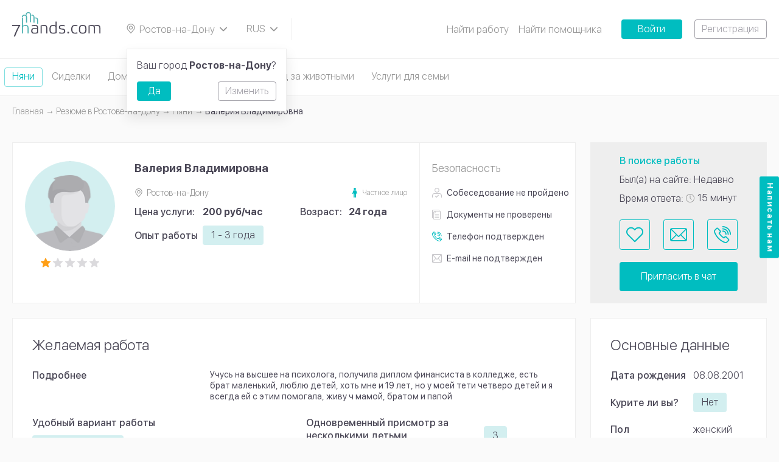

--- FILE ---
content_type: text/html; charset=UTF-8
request_url: https://7hands.com/rostov-on-don/poisk-rabotnikov/nyanya/45296
body_size: 9338
content:
<!DOCTYPE html>
<html lang="ru">
<head>
    <meta charset="utf-8">
    <meta http-equiv="X-UA-Compatible" content="ie=edge">

    <title>    Няня Валерия Владимировна 24 года Ростов-на-Дону Днепровский переулок
</title>

    <meta name="description" content="    Няня Валерия Владимировна Ростов-на-Дону Днепровский переулок. Учусь на высшее на психолога, получила диплом финансиста в колледже, есть брат маленький, люблю детей, хоть мне и 19 лет, но у моей тети четверо детей и я всегда ей с этим помогала, живу ч мамой, братом и папой
">
    <meta name="viewport" content="width=device-width, initial-scale=1, user-scalable=no">
    <meta name="csrf-token" content="oLiZhQYw0m2Pp8jhW0rFr970ugWZLTtrx41UX7ML">
    <meta name="_socket_user" content="">
    <meta name="_user" content="">
    <meta name="_app_host" content="7hands.com">
    <meta name="_locate" content="rostov-on-don">

        <script type="application/ld+json">{"@context":"http:\/\/schema.org","@type":"BreadcrumbList","itemListElement":[{"@type":"ListItem","position":1,"item":{"@id":"https:\/\/7hands.com\/rostov-on-don","name":"\u0413\u043b\u0430\u0432\u043d\u0430\u044f","image":null}},{"@type":"ListItem","position":2,"item":{"@id":"https:\/\/7hands.com\/rostov-on-don\/poisk-rabotnikov","name":"\u0420\u0435\u0437\u044e\u043c\u0435 \u0432 Ростове-на-Дону","image":null}},{"@type":"ListItem","position":3,"item":{"@id":"https:\/\/7hands.com\/rostov-on-don\/poisk-rabotnikov\/nyanya","name":"\u041d\u044f\u043d\u0438","image":null}},{"@type":"ListItem","position":4,"item":{"@id":"https:\/\/7hands.com\/rostov-on-don\/poisk-rabotnikov\/nyanya\/45296","name":" \u0412\u0430\u043b\u0435\u0440\u0438\u044f \u0412\u043b\u0430\u0434\u0438\u043c\u0438\u0440\u043e\u0432\u043d\u0430","image":null}}]}</script>

        

    <meta property="og:title" content="    Няня Валерия Владимировна 24 года Ростов-на-Дону Днепровский переулок
"/>
    <meta property="og:description" content="    Няня Валерия Владимировна Ростов-на-Дону Днепровский переулок. Учусь на высшее на психолога, получила диплом финансиста в колледже, есть брат маленький, люблю детей, хоть мне и 19 лет, но у моей тети четверо детей и я всегда ей с этим помогала, живу ч мамой, братом и папой
"/>
    <meta property="og:image" content="    https://7hands.com/img/zMuzOisz.svg
"/>
    <meta property="og:url" content="https://7hands.com/rostov-on-don/poisk-rabotnikov/nyanya/45296"/>
    <meta property="og:type" content="website"/>
    <meta name="theme-color" content="#000000">

    <link rel="icon" href="https://7hands.com/img/favicon.svg" type="image/svg+xml">
    <link rel="mask-icon" href="https://7hands.com/img/mask-icon.svg" color="#5bbad5">
    <link rel="manifest" href="https://7hands.com/manifest.json">

    <link rel="apple-touch-icon-precomposed" href="https://7hands.com/img/apple-touch-icon-precomposed.png">
    <link rel="apple-touch-icon" sizes="152x152" href="https://7hands.com/img/touch-icon-ipad.png">
    <link rel="apple-touch-icon" sizes="180x180" href="https://7hands.com/img/touch-icon-iphone-retina.png">
    <link rel="apple-touch-icon" sizes="167x167" href="https://7hands.com/img/touch-icon-ipad-pro.png">

    <!-- Styles -->
    <link href="/css/app.css?id=b6825355491e70c31f3f" rel="stylesheet">

            <link rel="canonical" href="https://7hands.com/rostov-on-don/poisk-rabotnikov/nyanya/45296">
    
    
    <!-- Google Tag Manager -->
    <script>(function(w,d,s,l,i){w[l]=w[l]||[];w[l].push({'gtm.start':
    new Date().getTime(),event:'gtm.js'});var f=d.getElementsByTagName(s)[0],
    j=d.createElement(s),dl=l!='dataLayer'?'&l='+l:'';j.async=true;j.src=
    'https://www.googletagmanager.com/gtm.js?id='+i+dl;f.parentNode.insertBefore(j,f);
    })(window,document,'script','dataLayer','GTM-KV8HNXG');</script>
    <!-- End Google Tag Manager -->

            <style>
            .js-infinite-scroll,
            .catalog-tags {
                display: none;
            }
            ymaps canvas {
                -webkit-filter: grayscale(100%);
            }
        </style>
    </head>
<body>
<!-- Google Tag Manager (noscript) -->
<noscript><iframe src="https://www.googletagmanager.com/ns.html?id=GTM-KV8HNXG"
height="0" width="0" style="display:none;visibility:hidden"></iframe></noscript>
<!-- End Google Tag Manager (noscript) -->
<noindex>
    <noscript>
        <div class="no-script-warning">
            К сожалению, ваш браузер <strong>не поддерживает</strong> JavaScript.
                    Пожалуйста, обновите ваш браузер
                    или включите поддержку JavaScript для корректного отображения страницы.
        </div>
    </noscript>
</noindex>

    <header
        class="header js-header ">
        <a href="https://7hands.com/rostov-on-don" class="header__logo">
        	<picture>
			    <source srcset="https://7hands.com/img/logo-mobile.svg" media="(max-width: 799px)">
			    <source srcset="https://7hands.com/img/zMuzOisz.svg">
			    <img src="https://7hands.com/img/zMuzOisz.svg" alt="7Hands">
			</picture>
        </a>
        <a href="#cityPopup" class="header__city select-box js-popup-toggle">
            <svg class="info-icon">
                <use xlink:href="https://7hands.com/img/3taGJCSW.svg#infoIconPin"></use>
            </svg>
            <span>
            Ростов-на-Дону
            </span>
            <svg class="select-box__icon">
                <use xlink:href="https://7hands.com/img/3taGJCSW.svg#chevronDown"></use>
            </svg>
        </a>

                            
        

        <div class="header__lang select-box js-select-box">
            <svg class="select-box__icon">
                <use xlink:href="https://7hands.com/img/3taGJCSW.svg#chevronDown"></use>
            </svg>
            <div class="select-box__options js-select-box-options">
                <form method="POST" action="https://7hands.com/locale">
                    <input type="hidden" name="_token" value="oLiZhQYw0m2Pp8jhW0rFr970ugWZLTtrx41UX7ML">                                            <label class="select-box__option js-select-box-option">
                            <input
                                type="radio"
                                name="locale"
                                value="1"
                                                                 checked                             >
                            <span class="js-select-box-toggle">
                                RUS
                            </span>
                        </label>
                                            <label class="select-box__option js-select-box-option">
                            <input
                                type="radio"
                                name="locale"
                                value="2"
                                 onchange="this.form.submit();"                                                             >
                            <span class="js-select-box-toggle">
                                EN
                            </span>
                        </label>
                                    </form>
            </div>
        </div>

        <div class="header__search">
    <a href="#headerMenu" class="header__menu-toggle js-dropdown-toggle">
        <span class="t"></span>
        <span class="c"></span>
        <span class="b"></span>
    </a>
    
</div>

        <ul class="header__menu js-dropdown-content" id="headerMenu">
        
            
                                                                <li>
                                                    <a href="https://7hands.com/rostov-on-don/poisk-raboty">Найти работу</a>
                                            </li>
                            
                    
            
                                                                <li>
                                                    <a href="https://7hands.com/rostov-on-don/poisk-rabotnikov">Найти помощника</a>
                                            </li>
                            
                    
                            <li class="tooltip js-tooltip">
                    <a href="#" class="header__submenu-toggle-icon js-tooltip-toggle"></a>
                    <ul class="header__submenu--mod header__submenu tooltip__popup js-tooltip-popup">
            
                                                                <li>
                                                    <a href="https://7hands.com/o-servise">О сервисе</a>
                                            </li>
                            
                    
            
                                                                <li>
                                            </li>
                            
                    
            
                                                                <li>
                                                    <a href="https://7hands.com/rostov-on-don/detskiye-tsentry">Детские центры</a>
                                            </li>
                            
                    
            
                                                                <li>
                                                    <a href="https://7hands.com/stati">Статьи</a>
                                            </li>
                            
                    
            
                                                                <li>
                                                    <a href="https://7hands.com/o-servise/obshchaya_informatsiya_o_bezopasnosti">Безопасность</a>
                                            </li>
                            
                                </ul>
                </li>
                        </ul>

                    <a href="https://7hands.com/login"
               class="button button--solid button--solid-accent button--width">Войти</a>
            <a href="https://7hands.com/register"
               class="button button--outline button--outline-primary button--ml">Регистрация</a>
            </header>
    <div class="header-categories">
        <div class="page-container">
                            <a href="https://7hands.com/rostov-on-don/poisk-rabotnikov/nyanya"
                   class="header-category  is-active ">
                    Няни
                </a>
                            <a href="https://7hands.com/rostov-on-don/poisk-rabotnikov/sidelka"
                   class="header-category ">
                    Сиделки
                </a>
                            <a href="https://7hands.com/rostov-on-don/poisk-rabotnikov/domrabotnicy"
                   class="header-category ">
                    Домработницы
                </a>
                            <a href="https://7hands.com/rostov-on-don/poisk-rabotnikov/repetitory"
                   class="header-category ">
                    Репетиторы
                </a>
                            <a href="https://7hands.com/rostov-on-don/poisk-rabotnikov/uhod-za-zhivotnymi"
                   class="header-category ">
                    Уход за животными
                </a>
                            <a href="https://7hands.com/rostov-on-don/poisk-rabotnikov/dlya-doma-i-semi"
                   class="header-category ">
                    Услуги для семьи
                </a>
                    </div>
    </div>
    <div class="page-wrap">
        <div class="page-container">
                <ul class="breadcrumbs">
        
                            <li><a class="link" href="https://7hands.com/rostov-on-don"><span class="link__text">Главная</span></a></li>
            
        
                            <li><a class="link" href="https://7hands.com/rostov-on-don/poisk-rabotnikov"><span class="link__text">Резюме в Ростове-на-Дону</span></a></li>
            
        
                            <li><a class="link" href="https://7hands.com/rostov-on-don/poisk-rabotnikov/nyanya"><span class="link__text">Няни</span></a></li>
            
        
                            <li> Валерия Владимировна</li>
            
            </ul>


            <h1>    
</h1>
            <div class="catalog-layout layout-wrap layout-wrap--main catalog-layout--ltr">
                    <div class="catalog-layout layout-wrap layout-wrap--main page-section js-catalog-item" data-worksheet="45296">
        <div class="catalog-layout__main">
            <div class="page-block--v21-user page-block page-section layout-wrap">
                <div class="v21-user-card--profile v21-user-card user-card profile-card">
                    <div class="v21-user-card__content profile-card__content page-block__content">
                        <div class="v21-user-card__visual user-card__visual profile-card__visual">
                                                            <a href="https://7hands.com/rostov-on-don/poisk-rabotnikov/nyanya" class="v21-user-card__back">
                                    <svg width="15" height="15">
                                        <use xlink:href="https://7hands.com/img/2AaSisSc.svg#arrowLeft"></use>
                                    </svg>
                                </a>
                                                                                                                                                                    <a href="https://7hands.com/storage/uploads/45196/d5e87f4fcc4d0fc1b8ecb0703430e245.jpg" class="v21-user-card__image user-card__image profile-card__image js-media-box"
                                        data-mediabox="45196">
                                                                                                                                </a>
                                                                                                                            <div>
                                <div class="v21-user-card__rating-stars profile-card__rating-stars rating-stars">
                                    <div class="rating-stars__item  is-full">
        <svg>
            <use xlink:href="https://7hands.com/img/2AaSisSc.svg#ratingStarLeft"></use>
        </svg>
        <svg>
            <use xlink:href="https://7hands.com/img/2AaSisSc.svg#ratingStarRight"></use>
        </svg>
    </div>
                    <div class="rating-stars__item  ">
        <svg>
            <use xlink:href="https://7hands.com/img/2AaSisSc.svg#ratingStarLeft"></use>
        </svg>
        <svg>
            <use xlink:href="https://7hands.com/img/2AaSisSc.svg#ratingStarRight"></use>
        </svg>
    </div>
                    <div class="rating-stars__item  ">
        <svg>
            <use xlink:href="https://7hands.com/img/2AaSisSc.svg#ratingStarLeft"></use>
        </svg>
        <svg>
            <use xlink:href="https://7hands.com/img/2AaSisSc.svg#ratingStarRight"></use>
        </svg>
    </div>
                    <div class="rating-stars__item  ">
        <svg>
            <use xlink:href="https://7hands.com/img/2AaSisSc.svg#ratingStarLeft"></use>
        </svg>
        <svg>
            <use xlink:href="https://7hands.com/img/2AaSisSc.svg#ratingStarRight"></use>
        </svg>
    </div>
                    <div class="rating-stars__item  ">
        <svg>
            <use xlink:href="https://7hands.com/img/2AaSisSc.svg#ratingStarLeft"></use>
        </svg>
        <svg>
            <use xlink:href="https://7hands.com/img/2AaSisSc.svg#ratingStarRight"></use>
        </svg>
    </div>
                                </div>
                            </div>
                        </div>
                        <div class="profile-card__text">
                            <h2 class="v21-user-card__name  profile-card__name h5"> Валерия Владимировна</h2>
                            <div class="v21-user-card__specs">
    <div class="v21-user-card__info-item user-card__info-item">
        <svg class="info-icon">
            <use xlink:href="https://7hands.com/img/2AaSisSc.svg#infoIconPin"></use>
        </svg>
        <span class="text-muted">
            Ростов-на-Дону
        </span>
            </div>
            <div class="v21-user-card__type">
            <svg width="8" height="16">
                <use xlink:href="https://7hands.com/img/2AaSisSc.svg#userType"></use>
            </svg>
            <span class="text-muted">Частное лицо</span>
        </div>
    </div>
                                                        <div class="v21-user-card__stats layout-wrap">
                                <div class="v21-user-card__stats-entry profile-personal__entry layout-wrap">
        <div class="v21-user-card__caption profile-personal__caption">
                            Цена услуги:
                    </div>
        <div class="profile-personal__data">
            <strong>
                                    200 руб/час
                            </strong>
        </div>
    </div>
                                <div class="v21-user-card__stats-entry profile-personal__entry layout-wrap">
        <div class="v21-user-card__personal-caption profile-personal__caption">Возраст:</div>
        <div class="profile-personal__data"><strong>24 года</strong></div>
    </div>
                            </div>

                                                            <div class="v21-user-card__personal--exp v21-user-card__personal user-card__personal profile-personal">
                                                                                                                                                                                                                                                                                <div class="profile-personal__entry profile-personal__entry--mod layout-wrap">
            <div class="profile-personal__caption">Опыт работы</div>
            <div class="profile-personal__data">
                                                                                <span class="button button--tag">1 - 3 года</span>
                                                </div>
        </div>
    
                                                                                                            </div>
                                                    </div>
                    </div>
                </div>
                <div class="v21-user-card__related">
            <h6 class="v21-user-card__related-title">Безопасность</h6>
            <div class="v21-user-card__checked">
                <ul class="v21-user-card__checked-list">
                                            <li>
                            <div class="v21-user-card__checked-item ">
                                <svg width="16" height="16">
                                    <use xlink:href="https://7hands.com/img/2AaSisSc.svg#userChecked6"></use>
                                </svg>
                            </div>
                                                            <div>Собеседование<span class="v21-user-card__checked-status"> не пройдено</span></div>
                                                    </li>
                                                                <li>
                            <div class="v21-user-card__checked-item ">
                                <svg width="14" height="16">
                                    <use xlink:href="https://7hands.com/img/2AaSisSc.svg#userChecked1"></use>
                                </svg>
                            </div>
                            <div>Документы<span class="v21-user-card__checked-status"> не проверены</span></div>
                        </li>
                                                                <li>
                            <div class="v21-user-card__checked-item is-active">
                                <svg width="16" height="16">
                                    <use xlink:href="https://7hands.com/img/2AaSisSc.svg#userChecked3"></use>
                                </svg>
                            </div>
                            <div>Телефон<span class="v21-user-card__checked-status"> подтвержден</span></div>
                        </li>
                        <li>
                            <div class="v21-user-card__checked-item ">
                                <svg width="16" height="14">
                                    <use xlink:href="https://7hands.com/img/2AaSisSc.svg#userChecked4"></use>
                                </svg>
                            </div>
                            <div>E-mail<span class="v21-user-card__checked-status"> не подтвержден</span></div>
                        </li>
                                    </ul>
            </div>
        </div>
                </div>
        </div>

        <div class="catalog-layout__sidebar js-catalog-sidebar-static">
            <div class="v21-user-activity--profile v21-user-activity user-activity user-activity--profile page-block__content">
                <div class="v21-user-activity__stats user-activity__stats">
                    <div class="v21-user-activity__stats-entry user-activity__stats-entry user-activity__stats-entry--mod">
        В поиске работы
    </div>
                                            <div class="v21-user-activity__stats-entry--visited v21-user-activity__stats-entry user-activity__stats-entry">
        Был(а) на сайте: Недавно
    </div>
                                        <div class="v21-user-activity__stats-entry user-activity__stats-entry">
    <span>Время ответа:</span>
    <span class="v21-user-activity__time">
        <svg width="14" height="14">
            <use xlink:href="https://7hands.com/img/2AaSisSc.svg#infoIconClock"></use>
        </svg>
        <span>
                            15 минут
                    </span>
    </span>
</div>
                </div>
                <div class="v21-user-activity__buttons user-activity__buttons">
                    <div class="v21-user-activity__icons user-activity__icons">
                        <a href="#guestPopup" class="v21-user-activity__favorite user-activity__icons-item js-popup-toggle"
       title="В избранное">
        <svg>
            <use xlink:href="https://7hands.com/img/catalog-icons.svg#favorite"></use>
        </svg>
    </a>
                        <a href="#guestPopup" class="v21-user-activity__icons-item user-activity__icons-item js-popup-toggle" title="Написать сообщение">
        <svg>
            <use xlink:href="https://7hands.com/img/catalog-icons.svg#message"></use>
        </svg>
    </a>
                        <a href="#guestPopup" class="v21-user-activity__icons-item user-activity__icons-item js-popup-toggle" title="Позвонить на +7 (929) ХХХ-ХХ-ХХ">
        <svg>
            <use xlink:href="https://7hands.com/img/catalog-icons.svg#call"></use>
        </svg>
    </a>
                    </div>
                    <a href="#guestPopup" class="v21-user-activity__chat button button--solid button--solid-large button--solid-accent js-popup-toggle">Пригласить в чат</a>
                </div>
            </div>
        </div>
    </div>

    <div class="catalog-layout__sidebar catalog-layout__sidebar--float js-catalog-sidebar-float">
        <div class="v21-user-activity--profile v21-user-activity user-activity user-activity--profile page-block__content">
            <div class="v21-user-activity__buttons user-activity__buttons">
                <div class="v21-user-activity__icons user-activity__icons">
                                            <a href="https://7hands.com/rostov-on-don/poisk-rabotnikov/nyanya" class="v21-user-activity__icons-item user-activity__icons-item">
                            <svg width="15" height="15">
                                <use xlink:href="https://7hands.com/img/2AaSisSc.svg#arrowLeft"></use>
                            </svg>
                        </a>
                                        <a href="#guestPopup" class="v21-user-activity__favorite user-activity__icons-item js-popup-toggle"
       title="В избранное">
        <svg>
            <use xlink:href="https://7hands.com/img/catalog-icons.svg#favorite"></use>
        </svg>
    </a>
                    <a href="#guestPopup" class="v21-user-activity__icons-item user-activity__icons-item js-popup-toggle" title="Написать сообщение">
        <svg>
            <use xlink:href="https://7hands.com/img/catalog-icons.svg#message"></use>
        </svg>
    </a>
                    <a href="#guestPopup" class="v21-user-activity__icons-item user-activity__icons-item js-popup-toggle" title="Позвонить на +7 (929) ХХХ-ХХ-ХХ">
        <svg>
            <use xlink:href="https://7hands.com/img/catalog-icons.svg#call"></use>
        </svg>
    </a>
                </div>
                <a href="#guestPopup" class="v21-user-activity__chat button button--solid button--solid-large button--solid-accent js-popup-toggle">Пригласить в чат</a>
            </div>
        </div>
    </div>

                <div class="catalog-layout__main">
                                
                                                                    
                                        
        
                                
            
                                                                                                                                
                                        
                                                        
                                
    <div class="page-block">
                    <div class="v21-profile-personal profile-personal page-block__content" id="desired">
                <h2>Желаемая работа</h2>

                                                            <div class=" v21-profile-personal__entry profile-personal__entry layout-wrap">
            <div class="v21-profile-personal__caption profile-personal__caption">Подробнее</div>
            <div class="v21-profile-personal__text profile-personal__data">
                Учусь на высшее на психолога, получила диплом финансиста в колледже, есть брат маленький, люблю детей, хоть мне и 19 лет, но у моей тети четверо детей и я всегда ей с этим помогала, живу ч мамой, братом и папой
            </div>
        </div>
    
                                                                                                                                                                                                                        
                <div class="layout-wrap">
                    <div class="v21-profile-personal__column">
                                                                                                                                                                                                    <div class="v21-profile-personal__entry--wrap v21-profile-personal__entry profile-personal__entry layout-wrap">
            <div class="v21-profile-personal__caption profile-personal__caption">Удобный вариант работы</div>
            <div class="profile-personal__data">
                                                                                                        <span class="button button--tag">без проживания</span>
                                                                        </div>
        </div>
    
                                                                                                                                                                                                                                                                                                                                                                    <div class="v21-profile-personal__entry--wrap v21-profile-personal__entry profile-personal__entry layout-wrap">
            <div class="v21-profile-personal__caption profile-personal__caption">Возрастные группы</div>
            <div class="profile-personal__data">
                                                                                                        <span class="button button--tag">малыши (1-3 лет)</span>
                                                                        </div>
        </div>
    
                                                                                                                                                                                                                                                                                                                                                                    <div class="v21-profile-personal__entry--wrap v21-profile-personal__entry profile-personal__entry layout-wrap">
            <div class="v21-profile-personal__caption profile-personal__caption">Удобный график работы</div>
            <div class="profile-personal__data">
                                                                                                        <span class="button button--tag">гибкий график</span>
                                                                                                                                                    <span class="button button--tag">по часам</span>
                                                                        </div>
        </div>
    
                                                                                                                                        </div>

                    <div class="v21-profile-personal__column">
                                                                                                                                                                                                                                                                                                                                                    <div class="v21-profile-personal__entry--center v21-profile-personal__entry profile-personal__entry layout-wrap">
            <div class="v21-profile-personal__caption profile-personal__caption">Одновременный присмотр за несколькими детьми (количество)</div>
            <div class="profile-personal__data">
                                                <span class="button button--tag">3</span>
            </div>
        </div>
    
                                                                                                                                                                                                                                                                                                                                                                    <div class="v21-profile-personal__entry--wrap v21-profile-personal__entry profile-personal__entry layout-wrap">
            <div class="v21-profile-personal__caption profile-personal__caption">Обязанности</div>
            <div class="profile-personal__data">
                                                                                                        <span class="button button--tag">приготовление пищи</span>
                                                                                                                                                    <span class="button button--tag">уборка</span>
                                                                                                                                                    <span class="button button--tag">сопровождение детей</span>
                                                                                                                                                    <span class="button button--tag">купание детей</span>
                                                                                                                                                    <span class="button button--tag">репетиторство</span>
                                                                        </div>
        </div>
    
                                                                                                                                                                                                                                                                                        </div>
                </div>
            </div>
        
                                    <div class="v21-profile-personal profile-personal page-block__content" id="education">
                    <h2>Образование</h2>
                                                                        <div class=" profile-personal__entry layout-wrap">
            <div class="v21-profile-personal__caption profile-personal__caption">Учебное заведение</div>
            <div class="profile-personal__data">Дгту</div>
        </div>
    

                                                                                <div class="v21-profile-personal__entry--wrap v21-profile-personal__entry profile-personal__entry profile-personal__entry--mod layout-wrap">
            <div class="v21-profile-personal__caption profile-personal__caption">Уровень образования</div>
            <div class="profile-personal__data">
                                                                                <span class="button button--tag">среднее специальное</span>
                                                                                                    <span class="button button--tag">студент</span>
                                                </div>
        </div>
    
                                                                                <div class="v21-profile-personal__entry--wrap v21-profile-personal__entry profile-personal__entry profile-personal__entry--mod layout-wrap">
            <div class="v21-profile-personal__caption profile-personal__caption">Тип образования</div>
            <div class="profile-personal__data">
                                                                                <span class="button button--tag">психологическое</span>
                                                </div>
        </div>
    
                                                </div>
            </div>
                                    </div>

                <div class="catalog-layout__sidebar">
                                
                                                                                                            
                                
            <div class="page-section v21-profile-personal--side v21-profile-personal page-block">
                            <div class="page-block__content">
                    <h2>Основные данные</h2>

                                                                        <div class="v21-profile-personal__entry profile-personal__entry layout-wrap">
        <div class="v21-profile-personal__caption profile-personal__caption">Дата рождения</div>
        <div class="profile-personal__data">
                            08.08.2001
                    </div>
    </div>

                                                                                                <div class="v21-profile-personal__entry--center v21-profile-personal__entry profile-personal__entry layout-wrap">
            <div class="v21-profile-personal__caption profile-personal__caption">Курите ли вы?</div>
            <div class="profile-personal__data">
                <span class="button button--tag">
                                            Нет
                                    </span>
            </div>
        </div>
    
                                                                                                <div class="v21-profile-personal__entry profile-personal__entry layout-wrap">
        <div class="v21-profile-personal__caption profile-personal__caption">Пол</div>
        <div class="profile-personal__data">
                                    женский
        </div>
    </div>

                                                                                                <div class="v21-profile-personal__entry--wrap v21-profile-personal__entry profile-personal__entry layout-wrap">
            <div class="v21-profile-personal__caption profile-personal__caption">Гражданство</div>
            <div class="profile-personal__data">
                                                                                                        <span class="button button--tag">Россия</span>
                                                                        </div>
        </div>
    
                                                                                                <div class="v21-profile-personal__entry--wrap v21-profile-personal__entry profile-personal__entry profile-personal__entry--mod layout-wrap">
            <div class="v21-profile-personal__caption profile-personal__caption">Владение языками</div>
            <div class="profile-personal__data">
                                                                                <span class="button button--tag">английский</span>
                                                </div>
        </div>
    
                                                            </div>
                    </div>
                                                                    <div class="page-section page-block">
                    <div class="page-block__content">
                <h2>Галерея</h2>

                <div class="v21-profile-gallery layout-wrap">
                                                                        <a href="https://7hands.com/storage/uploads/45196/d5e87f4fcc4d0fc1b8ecb0703430e245.jpg" class="v21-profile-gallery__item js-media-box">
                    <img src="https://7hands.com/storage/uploads/45196/d5e87f4fcc4d0fc1b8ecb0703430e245.jpg" alt="">
                </a>
                        
                                                            </div>
            </div>
            </div>
                        <div class="user-activity__share social-share">
        <div class="social-share__caption">Поделиться</div>
        <div class="social-share__links social-links">
            <a href="http://vk.com/share.php?url=https://7hands.com/rostov-on-don/poisk-rabotnikov/nyanya/45296" class="social-links__item" target="_blank" rel="nofollow">
                <img src="https://7hands.com/img/vk.svg" alt="vkontakte">
            </a>
            <a href="https://connect.ok.ru/offer?url=https://7hands.com/rostov-on-don/poisk-rabotnikov/nyanya/45296" class="social-links__item" target="_blank" rel="nofollow">
                <img src="https://7hands.com/img/odnoklassniki.svg" alt="odnoklassniki">
            </a>
            <a href="https://telegram.me/share/url?url=https://7hands.com/rostov-on-don/poisk-rabotnikov/nyanya/45296" class="social-links__item" target="_blank" rel="nofollow">
                <img src="https://7hands.com/img/telegram.svg" alt="telegram">
            </a>
        </div>
    </div>
                </div>

                    
                    <div class="v22-similar-users catalog-layout__main" id="similar-worksheets" data-url="https://7hands.com/rostov-on-don/similar-worksheets/nyanya/45296/2">
        <h2>Похожие резюме</h2>
        <div class="card-loader page-block page-section layout-wrap js-card-preloader">
        <div class="user-card profile-card card-loader">
            <div class="profile-card__content page-block__content">
            <div class="user-card__visual profile-card__visual">
                <div class="card-loader__image user-card__image profile-card__image"></div>
                <div>
                <div class="card-loader__rating-stars profile-card__rating-stars rating-stars">
                    <div class="rating-stars__item">
                    <svg>
                        <use xlink:href="https://7hands.com/img/2AaSisSc.svg#ratingStarLeft"></use>
                    </svg>
                    <svg>
                        <use xlink:href="https://7hands.com/img/2AaSisSc.svg#ratingStarRight"></use>
                    </svg>
                    </div>
                    <div class="rating-stars__item">
                    <svg>
                        <use xlink:href="https://7hands.com/img/2AaSisSc.svg#ratingStarLeft"></use>
                    </svg>
                    <svg>
                        <use xlink:href="https://7hands.com/img/2AaSisSc.svg#ratingStarRight"></use>
                    </svg>
                    </div>
                    <div class="rating-stars__item">
                    <svg>
                        <use xlink:href="https://7hands.com/img/2AaSisSc.svg#ratingStarLeft"></use>
                    </svg>
                    <svg>
                        <use xlink:href="https://7hands.com/img/2AaSisSc.svg#ratingStarRight"></use>
                    </svg>
                    </div>
                    <div class="rating-stars__item">
                    <svg>
                        <use xlink:href="https://7hands.com/img/2AaSisSc.svg#ratingStarLeft"></use>
                    </svg>
                    <svg>
                        <use xlink:href="https://7hands.com/img/2AaSisSc.svg#ratingStarRight"></use>
                    </svg>
                    </div>
                    <div class="rating-stars__item">
                    <svg>
                        <use xlink:href="https://7hands.com/img/2AaSisSc.svg#ratingStarLeft"></use>
                    </svg>
                    <svg>
                        <use xlink:href="https://7hands.com/img/2AaSisSc.svg#ratingStarRight"></use>
                    </svg>
                    </div>
                </div>
                <div class="card-loader__dummy profile-card__rating-value"></div>
                </div>
            </div>
            <div class="profile-card__text">
                <div class="user-card__heading">
                <span class="card-loader__name card-loader__dummy profile-card__name"></span>
                </div>
                <div class="card-loader__info-item card-loader__dummy user-card__info-item"></div>
                <div class="card-loader__metro card-loader__dummy user-card__metro user-card__info-item"></div>
                <div class="user-card__personal profile-personal">
                <div class="profile-personal__entry layout-wrap">
                    <div class="card-loader__caption card-loader__dummy profile-personal__caption"></div>
                    <div class="profile-personal__data">
                    <div class="card-loader__price card-loader__dummy"></div>
                    </div>
                </div>
                <div class="profile-personal__entry profile-personal__entry--mod layout-wrap">
                    <div class="card-loader__caption card-loader__dummy profile-personal__caption"></div>
                    <div class="profile-personal__data">
                    <span class="card-loader__tag card-loader__dummy button button--tag"></span>
                    </div>
                </div>
                <div class="profile-personal__entry profile-personal__entry--mod layout-wrap">
                    <div class="card-loader__caption card-loader__dummy profile-personal__caption"></div>
                    <div class="profile-personal__data">
                    <span class="card-loader__tag card-loader__dummy button button--tag"></span>
                    <span class="card-loader__tag card-loader__dummy button button--tag"></span>
                    <span class="card-loader__more profile-personal__more">...</span>
                    </div>
                </div>
                <div class="card-loader__about card-loader__dummy"></div>
                </div>
            </div>
            </div>
        </div>
        <div class="user-activity page-block__content">
            <div class="card-loader__stats user-activity__stats">
            <div class="card-loader__stats-entry card-loader__dummy user-activity__stats-entry"></div>
            <div class="card-loader__stats-entry card-loader__dummy user-activity__stats-entry"></div>
            <div class="card-loader__stats-entry card-loader__dummy user-activity__stats-entry"></div>
            </div>
            <div class="user-activity__buttons">
            <div class="user-activity__icons">
                <div class="card-loader__button card-loader__dummy"></div>
                <div class="card-loader__button card-loader__dummy"></div>
            </div>
            <div class="card-loader__button card-loader__button--wide card-loader__dummy"></div>
            </div>
        </div>
    </div>

    </div>

                    <div class="catalog-layout__main catalog-layout__main--back">
        <a href="https://7hands.com/rostov-on-don/poisk-rabotnikov/nyanya" class="button button--solid button--solid-accent">
            <svg width="10" height="9" class="button__icon">
                <use xlink:href="https://7hands.com/img/2AaSisSc.svg#arrowLeft"></use>
            </svg>
            <span>Назад в каталог резюме</span>
        </a>
    </div>

            </div>
        </div>
    </div>
    <footer class="footer">
        <div class="footer__container page-container subscriptions-fields-styled">
            <div class="footer__column">
        <div class="footer__title h2">
            <a href="https://7hands.com/rostov-on-don/poisk-raboty">
                Вакансии
            </a>
        </div>
        <ul class="footer__menu">
                                                <li>
                        <a href="https://7hands.com/rostov-on-don/poisk-raboty/nyanya" class="menu__item-marked">
                            Няни
                        </a>
                    </li>
                                                                <li>
                        <a href="https://7hands.com/rostov-on-don/poisk-raboty/sidelka" class="menu__item-marked">
                            Сиделки
                        </a>
                    </li>
                                                                <li>
                        <a href="https://7hands.com/rostov-on-don/poisk-raboty/domrabotnicy" class="menu__item-marked">
                            Домработницы
                        </a>
                    </li>
                                                                <li>
                        <a href="https://7hands.com/rostov-on-don/poisk-raboty/repetitory" class="menu__item-marked">
                            Репетиторы
                        </a>
                    </li>
                                                                                                                
                                <li><a href="https://7hands.com/rostov-on-don/poisk-raboty/dlya-doma-i-semi/voditel">Водители</a></li>
                            
                                <li><a href="https://7hands.com/rostov-on-don/poisk-raboty/uhod-za-zhivotnymi/sobak">Выгул собак</a></li>
                            
                                <li><a href="https://7hands.com/rostov-on-don/poisk-raboty/uhod-za-zhivotnymi/kinolog">Кинологи</a></li>
                            
                                <li><a href="https://7hands.com/rostov-on-don/poisk-raboty/dlya-doma-i-semi/massazh">Массажисты</a></li>
                            
                                <li><a href="https://7hands.com/rostov-on-don/poisk-raboty/dlya-doma-i-semi/ohrannik">Охранники</a></li>
                            
                                <li><a href="https://7hands.com/rostov-on-don/poisk-raboty/uhod-za-zhivotnymi/perederzhka">Передержка животных</a></li>
                            
                                <li><a href="https://7hands.com/rostov-on-don/poisk-raboty/dlya-doma-i-semi/psiholog">Психологи</a></li>
                    </ul>
    </div>
            <div class="footer__column">
        <div class="footer__title h2">
            <a href="https://7hands.com/rostov-on-don/poisk-rabotnikov">
                Резюме
            </a>
        </div>
        <ul class="footer__menu">
                                                <li>
                        <a href="https://7hands.com/rostov-on-don/poisk-rabotnikov/nyanya" class="menu__item-marked">
                            Няни
                        </a>
                    </li>
                                                                <li>
                        <a href="https://7hands.com/rostov-on-don/poisk-rabotnikov/sidelka" class="menu__item-marked">
                            Сиделки
                        </a>
                    </li>
                                                                <li>
                        <a href="https://7hands.com/rostov-on-don/poisk-rabotnikov/domrabotnicy" class="menu__item-marked">
                            Домработницы
                        </a>
                    </li>
                                                                <li>
                        <a href="https://7hands.com/rostov-on-don/poisk-rabotnikov/repetitory" class="menu__item-marked">
                            Репетиторы
                        </a>
                    </li>
                                                                                                                
                                <li><a href="https://7hands.com/rostov-on-don/poisk-rabotnikov/dlya-doma-i-semi/voditel">Водители</a></li>
                            
                                <li><a href="https://7hands.com/rostov-on-don/poisk-rabotnikov/uhod-za-zhivotnymi/sobak">Выгул собак</a></li>
                            
                                <li><a href="https://7hands.com/rostov-on-don/poisk-rabotnikov/uhod-za-zhivotnymi/kinolog">Кинологи</a></li>
                            
                                <li><a href="https://7hands.com/rostov-on-don/poisk-rabotnikov/dlya-doma-i-semi/massazh">Массажисты</a></li>
                            
                                <li><a href="https://7hands.com/rostov-on-don/poisk-rabotnikov/dlya-doma-i-semi/ohrannik">Охранники</a></li>
                            
                                <li><a href="https://7hands.com/rostov-on-don/poisk-rabotnikov/uhod-za-zhivotnymi/perederzhka">Передержка животных</a></li>
                            
                                <li><a href="https://7hands.com/rostov-on-don/poisk-rabotnikov/dlya-doma-i-semi/psiholog">Психологи</a></li>
                    </ul>
    </div>

            <div class="footer__subscriptions">
    <div class="footer__subscriptions-title">
        Подписаться на рассылку сервиса 7hands
    </div>
    <form action="/subscriptions-create" method="POST" class="subscriptions-create">
    <input type="hidden" name="_token" value="oLiZhQYw0m2Pp8jhW0rFr970ugWZLTtrx41UX7ML">    <input type="hidden" name="all_subscriptions">
    <input type="hidden" name="private_policy">
    <div class="subscriptions-fields">
        <div class="subscriptions-field__data">
            <input type="email" name="email" placeholder="Ваш e-mail" class="input-field subscriptions-input-field input-field--square">
        </div>
        <button type="submit" class="button button--solid button--solid-large button--solid-accent">Подписаться</button>
    </div>
</form>
</div>

            <div class="footer__bottom">
                <a href="https://7hands.com/rostov-on-don" class="footer__logo">
                    <img src="https://7hands.com/img/zMuzOisz.svg" alt="7Hands">
                </a>

                <div class="footer__group footer__group_position">
                   <div class="footer__group-item">
                        <div class="footer__caption">Служба поддержки</div>
                        <div class="footer__small">Будни: с 9:00 до 19:00</div>
                   </div>

                   <div class="footer__group-item">
                       <a href="tel:+74956461087" class="phone-box">+7 (495) 646 10 87</a>
                   </div>

                   <div class="footer__group-item">
                       <a href="#questionPopup" class="footer__button button button--solid button--solid-accent js-popup-toggle">Написать нам</a>
                   </div>
               </div>
            </div>


            <div class="footer__panel">
                <div class="footer-menu">
                    <ul class="footer__links">
                                                                                <li>
                            <a href="https://7hands.com/o-servise">О сервисе</a>
                        </li>
                                                                                                    <li>
                            <a href="https://7hands.com/stati">Статьи</a>
                        </li>
                                                                                                    <li>
                            <a href="https://7hands.com/tags">Каталог персонала</a>
                        </li>
                                                </ul>
            </div>

                <div class="footer__panel-right">
                    <div class="footer__social social-links">
                        <div class="footer__social-caption">Присоединяйтесь к нам</div>
                        
                        <a href="https://vk.com/7hands_official" class="social-links__item" target="_blank" rel="nofollow">
                            <img src="https://7hands.com/img/vk.svg" alt="vkontakte">
                        </a>
                        
                        <a href="https://ok.ru/group/55481371066509" class="social-links__item" target="_blank"
                           rel="nofollow">
                            <img src="https://7hands.com/img/odnoklassniki.svg" alt="odnoklassniki">
                        </a>
                        <a href="https://www.youtube.com/channel/UCPW3aM_eDW9D4rzlFxVAwsg" class="social-links__item"
                           target="_blank" rel="nofollow">
                            <img src="https://7hands.com/img/youtube.svg" alt="youtube">
                        </a>
                        <a href="https://t.me/seven_hands" class="social-links__item" target="_blank" rel="nofollow">
                            <img src="https://7hands.com/img/telegram.svg" alt="telegram">
                        </a>
                    </div>
                </div>
            </div>

            <div class="footer__panel">
                <a href="https://webtu.ru/?utm_source=website&utm_medium=7hands&utm_campaign=link" target="_blank" rel="noindex,nofollow">
                    <img src="/img/webtu.svg" alt="Технологии Успеха">
                </a>
            </div>

            
        </div>
    </footer>
<div class="right-sidebar">
        <a href="#questionPopup" class="question__button js-popup-toggle">
        Написать нам
    </a>
    
</div>
    <div class="popup-alerts">
            </div>
    <div class="popup popup--how-to page-block js-popup" id="guestPopup">
        <div class="popup__content">
            <div class="page-block__heading">
                <span class="page-block__title h2">Зарегистрируйтесь<br> или&nbsp;авторизуйтесь</span>
                <p class="popup__brief">
                    Для того, чтобы воспользоваться сервисом и связаться с проверенными&nbsp;пользователями
                </p>
                <a href="#" class="page-block__edit control-button js-popup-close">
                    <svg>
                        <use xlink:href="https://7hands.com/img/2AaSisSc.svg#controlButtonClose"></use>
                    </svg>
                </a>
            </div>
            <div class="page-block__content">
                <span class="h2">Как это работает?</span>
                <ol class="how-to how-to--popup">
                    <li class="how-to__item">
                        <svg class="how-to__icon">
                            <use xlink:href="https://7hands.com/img/2AaSisSc.svg#howTo1"></use>
                        </svg>
                        <div class="how-to__caption">Зарегистрируйтесь<br>за&nbsp;2&nbsp;минуты</div>
                    </li>
                    <li class="how-to__item">
                        <svg class="how-to__icon">
                            <use xlink:href="https://7hands.com/img/2AaSisSc.svg#howTo2"></use>
                        </svg>
                        <div class="how-to__caption">Разместите объявление<br>или&nbsp;вакансию</div>
                    </li>
                    <li class="how-to__item">
                        <svg class="how-to__icon">
                            <use xlink:href="https://7hands.com/img/2AaSisSc.svg#howTo3"></use>
                        </svg>
                        <div class="how-to__caption">Найдите надежного<br>помощника или&nbsp;работу</div>
                    </li>
                </ol>
            </div>
            <div class="popup__controls layout-wrap">
                <a href="https://7hands.com/register" class="popup__controls-button button button--solid button--solid-large button--solid-accent">Регистрация</a>
                <a href="https://7hands.com/login" class="popup__controls-button button button--outline button--outline-large button--outline-accent">Авторизация</a>
            </div>
        </div>
    </div>
                    <div class="popup page-block js-popup" id="cityPopup" data-url="https://7hands.com/~locate~/poisk-rabotnikov/nyanya/45296">
        <div class="page-block__heading">
            <div class="page-block__title">Выбор города</div>
            <a href="javascript:void(0)" class="page-block__edit control-button js-popup-close">
                <svg>
                    <use xlink:href="https://7hands.com/img/3taGJCSW.svg#controlButtonClose"></use>
                </svg>
            </a>
        </div>
        <div class="popup__form page-block__content">
            <div class="popup__form-input search-box">
                <input type="search" name="" placeholder="Поиск" class="search-box__input input-field input-field--rounded">
            </div>
                            <ul class="popup__form-list">
                                            <li><a href="javascript:void(0);" data-code="moskva">Москва</a></li>
                                            <li><a href="javascript:void(0);" data-code="st-petersburg">Санкт-Петербург</a></li>
                                            <li><a href="javascript:void(0);" data-code="yekaterinburg">Екатеринбург</a></li>
                                            <li><a href="javascript:void(0);" data-code="novosibirsk">Новосибирск</a></li>
                                            <li><a href="javascript:void(0);" data-code="kazan">Казань</a></li>
                                            <li><a href="javascript:void(0);" data-code="nizhny-novgorod">Нижний Новгород</a></li>
                                            <li><a href="javascript:void(0);" data-code="samara">Самара</a></li>
                                            <li><a href="javascript:void(0);" data-code="krasnodar">Краснодар</a></li>
                                    </ul>
                <div class="popup__form-all__cities">
                    <a href="https://7hands.com/cities">Все города</a>
                </div>
                    </div>
    </div>
    <div class="popup confirm-city-popup page-block js-popup">
        <div class="page-block__heading">
            <div class="page-block__title">Ваш город <b>Ростов-на-Дону</b>?</div>
        </div>
        <div class="popup__controls layout-wrap">
            <a href="javascript:void(0)"
               class="popup__controls-button button button--solid button--solid-accent"
               data-confirm-city="rostov-on-don">
                Да
            </a>
            <a href="javascript:void(0)"
               class="popup__controls-button button button--outline button--outline-primary js-select-other-city" data-confirm-city="rostov-on-don">
                Изменить
            </a>
        </div>
    </div>
    <form action="" method="POST" class="popup page-block js-popup" id="questionPopup">
        <input type="hidden" name="_token" value="oLiZhQYw0m2Pp8jhW0rFr970ugWZLTtrx41UX7ML">        <div class="page-block__heading">
            <div class="page-block__title">Написать нам</div>
            <a href="javascript:void(0)" class="page-block__edit control-button js-popup-close">
                <svg>
                    <use xlink:href="https://7hands.com/img/2AaSisSc.svg#controlButtonClose"></use>
                </svg>
            </a>
        </div>
        <div class="popup__form page-block__content">
            <div class="question-field_data" data-field-type="email" data-required>
                <label class="profile-field__label">E-mail</label>
                <input type="email" name="email" value="" class="profile-field__full-width input-field input-field--square" placeholder="Заполните данное поле">
            </div>
            <div class="question-field__data">
                <div class="profile-field__label">Телефон</div>
                <input type="tel" name="phone" value="+7 " class="profile-field__full-width input-field input-field--square js-masked-input" placeholder="Для связи" data-mask-tpl="+7 900 000-00-00">
            </div>
            <div class="question-field_data" data-field-type="dropdown" data-required>
                <label class="profile-field__label">Тема вопроса</label>
                <div class="select-box select-box--bottom-indent js-select-box">
                    <div class="select-box__placeholder js-select-box-toggle js-select-box-placeholder">Выберите из списка</div>
                    <svg class="select-box__icon">
                        <use xlink:href="https://7hands.com/img/2AaSisSc.svg#chevronDown"></use>
                    </svg>
                                            <div class="select-box__options js-select-box-options">
                                                            <label class="select-box__option js-select-box-option">
                                    <input type="radio" name="topic" value="Для работодателей">
                                    <span class="js-select-box-toggle">Для работодателей</span>
                                </label>
                                                            <label class="select-box__option js-select-box-option">
                                    <input type="radio" name="topic" value="Для соискателей">
                                    <span class="js-select-box-toggle">Для соискателей</span>
                                </label>
                                                        <label class="select-box__option js-select-box-option">
                                <input type="radio" name="topic" value="Жалоба">
                                <span class="js-select-box-toggle">Жалоба</span>
                            </label>
                            <label class="select-box__option js-select-box-option">
                                <input type="radio" name="topic" value="Работа мобильного приложения">
                                <span class="js-select-box-toggle">Работа мобильного приложения</span>
                            </label>
                            <label class="select-box__option js-select-box-option">
                                <input type="radio" name="topic" value="Другое">
                                <span class="js-select-box-toggle">Другое</span>
                            </label>
                        </div>
                                    </div>
            </div>
            <div class="question-field_data" data-field-type="textarea" data-required>
                <label class="profile-field__label">Вопрос</label>
                <textarea name="question_text" rows="5" placeholder="Написать нам" class="popup__form-input input-field input-field--rounded input-field--textarea"></textarea>
            </div>
            <div class="question-field_data" data-field-type="checkbox" data-required>
                <label class="switch-box switch-box--check switch-box--check-question">
                    <input type="checkbox" name="private_policy">
                    <span class="switch-box__icon"></span>
                    <span class="switch-box__caption">
                        Даю согласие на условия <a href="https://7hands.com/o-servise/policy" target="_blank">политики конфиденциальности</a> и <a href="https://7hands.com/o-servise/polzovatelskoe-soglashenie" target="_blank">пользовательского соглашения</a>.
                    </span>
                </label>
            </div>
        </div>

        

        <div class="popup__controls layout-wrap">
            <button type="submit" class="popup__controls-button button button--solid button--solid-large button--solid-accent">Отправить</button>
        </div>
    </form>
    <div class="popup page-block js-popup" id="questionResponse">
        <div class="page-block__heading">
            <span class="page-block__title h2">Спасибо за обращение!</span>
            <a href="javascript:void(0)" class="page-block__edit control-button js-popup-close">
                <svg>
                    <use xlink:href="https://7hands.com/img/2AaSisSc.svg#controlButtonClose"></use>
                </svg>
            </a>
        </div>
        <div class="page-block__content">
            <p class="popup__brief text-muted">
                Ваш вопрос отправлен. Мы обязательно ответим вам в ближайшее время!
            </p>
        </div>
        <div class="popup__controls layout-wrap">
            <a href="javascript:void(0)" class="popup__controls-button button button--solid button--solid-large button--solid-accent js-popup-close">Буду ждать!</a>
        </div>
    </div>
<div class="overlay js-overlay"></div>

    <!-- Scripts -->
    <script defer src="/js/manifest.js?id=3c768977c2574a34506e"></script>
    <script defer src="/js/vendor.js?id=68867cd80955f271c4cd"></script>
    <script defer src="/js/app.js?id=04ccededf818851934f2"></script>
    
</body>
</html>


--- FILE ---
content_type: text/plain; charset=UTF-8
request_url: https://7hands.com:2053/socket.io/?EIO=3&transport=polling&t=PlLjVgH
body_size: 158
content:
96:0{"sid":"22IFvFUPb077WpGZAB-Y","upgrades":["websocket"],"pingInterval":25000,"pingTimeout":5000}2:40